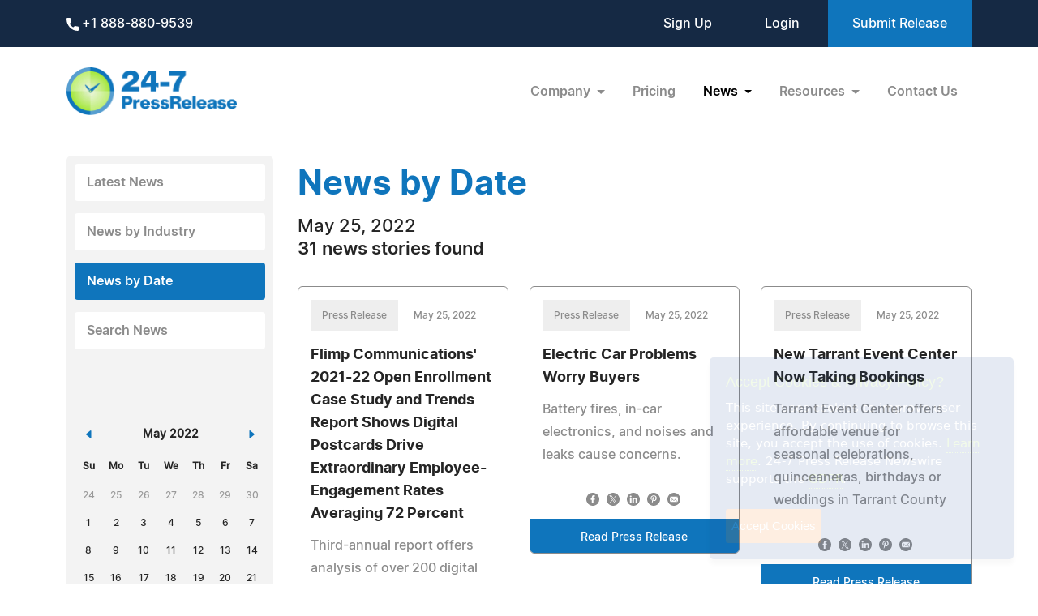

--- FILE ---
content_type: text/html; charset=UTF-8
request_url: https://www.24-7pressrelease.com/press_releases_by_date/20220525
body_size: 6893
content:
<!doctype html>
<html lang="en">
<head>
<meta charset="utf-8">
<meta name="viewport" content="width=device-width, initial-scale=1">
<title>News & Press Releases by Date | 24-7PressRelease.com</title>
<meta name="description" content="Browse through our archives on the News By Date page at 24-7 Press Release Newswire. Access historical press releases to explore trends, announcements, and news stories from specific dates." />
<meta name="keywords" content="24-7 Press Release, news by date, historical press releases, press release archives, date-specific news, news trends, past news stories" />
<meta name="robots" content="index, follow, archive" />
<link rel='shortcut icon' type='image/png' href='/assets/images/favicon.png' />
<link href="https://cdn.jsdelivr.net/npm/bootstrap@5.3.3/dist/css/bootstrap.min.css" rel="stylesheet" integrity="sha384-QWTKZyjpPEjISv5WaRU9OFeRpok6YctnYmDr5pNlyT2bRjXh0JMhjY6hW+ALEwIH" crossorigin="anonymous">
<link href="/assets/css/fonts.css" rel="stylesheet">
<link href="/assets/css/style.css" rel="stylesheet">
<link href="/assets/css/responsive.css" rel="stylesheet">
<link href="/assets/css/ihavecookies.css" rel="stylesheet">
<script type='text/javascript' src='https://platform-api.sharethis.com/js/sharethis.js#property=5abb1e65aa671e0013a4579b&product=sop' async='async'></script>
<link href="/assets/css/bootstrap-datepicker.css" rel="stylesheet">
<link rel="stylesheet" type="text/css" href="/assets/css/sharethis.css">
<link rel="canonical" href="https://www.24-7pressrelease.com/news_by_date/20220525" /></head>
<body>
  <header>
        <div class="top-header">
      <div class="container">
        <div class="d-flex align-items-center flex-wrap">
            <div class="phone-link">
              <a href="tel:+1 888-880-9539"> <img src="/assets/images/phone.svg" alt="Phone icon"> +1 888-880-9539</a>
            </div>
            <div class="ms-auto ext-link">
<a href="https://www.24-7pressrelease.com/sign_up">Sign Up</a> <a href="https://www.24-7pressrelease.com/login">Login</a>              <a href="/accountmanager/submit_release.php" class="submit-relbtn">Submit Release</a>
            </div>
        </div>
      </div>
    </div>
    <nav class="navbar navbar-expand-lg">
      <div class="container">
        <a class="navbar-brand" href="/">
          <img src="/assets/images/logo.png" alt="24-7PressRelease.com Logo">
        </a>
        <button class="navbar-toggler collapsed" type="button" data-bs-toggle="collapse" data-bs-target="#navbarSupportedContent" aria-controls="navbarSupportedContent" aria-expanded="false" aria-label="Toggle navigation">
          <span class="icon-bar"></span>
          <span class="icon-bar"></span>
          <span class="icon-bar"></span>
        </button>
        <div class="collapse navbar-collapse" id="navbarSupportedContent">
          <ul class="navbar-nav ms-auto">
            <li class="nav-item dropdown">
              <a class="nav-link dropdown-toggle" href="#" role="button" data-bs-toggle="dropdown" aria-expanded="false">
                Company
              </a>
              <ul class="dropdown-menu">
                <li><a class="dropdown-item" href="/about_us">About Us</a></li>
                <li><a class="dropdown-item" href="/who_uses_us">Who Uses Us</a></li>
                <li><a class="dropdown-item" href="/meet_the_team">Meet The Team</a></li>
                <li><a class="dropdown-item" href="/agency_discount_program">Agency Discount Program</a></li>
                <li><a class="dropdown-item" href="/writing_services">Writing Services</a></li>
              </ul>
            </li>
            <li class="nav-item">
              <a class="nav-link" href="/pricing">Pricing</a>
            </li>
            <li class="nav-item dropdown">
              <a class="nav-link dropdown-toggle active" href="#" role="button" data-bs-toggle="dropdown" aria-expanded="false">
                News
              </a>
              <ul class="dropdown-menu">
                <li><a class="dropdown-item" href="/latest_news">Latest News</a></li>
                <li><a class="dropdown-item" href="/news_by_industry">News by Industry</a></li>
                <li><a class="dropdown-item active" href="/news_by_date">News by Date</a></li>
                <li><a class="dropdown-item" href="/search_news">Search News</a></li>
                <li><a class="dropdown-item" href="/rss_feeds">RSS</a></li>
                <li><a class="dropdown-item" href="/news_widget">News Widget</a></li>
              </ul>
            </li>
            <li class="nav-item dropdown">
              <a class="nav-link dropdown-toggle" href="#" role="button" data-bs-toggle="dropdown" aria-expanded="false">
                Resources
              </a>
              <ul class="dropdown-menu">
                <li><a class="dropdown-item" href="/faq">FAQs</a></li>
                <li><a class="dropdown-item" href="/knowledge_base">Knowledge Base</a></li>
                <li><a class="dropdown-item" href="/content_guidelines">Content Guidelines</a></li>
                <li><a class="dropdown-item" href="/journalists">For Journalists</a></li>
              </ul>
            </li>
            <li class="nav-item">
              <a class="nav-link" href="/contact_us">Contact Us</a>
            </li>

          </ul>
        </div>
      </div>
    </nav>
  </header>
  <main>
    <div class="container">


      <div class="news-page">
        <div class="news-sidebar">
          <ul class="sidemenulist">
            <li><a href="/latest_news">Latest News</a></li>
            <li><a href="/news_by_industry">News by Industry</a></li>
            <li><a href="/news_by_date" class="active">News by Date</a></li>
            <li><a href="/search_news">Search News</a></li>
          </ul>
          <div id="datepicker" class="newsdate"></div>
        </div>

        <div class="news-section">
          <div class="ttile-section text-center text-md-start">
            <h2 class="text-blue fw-bold">News by Date</h2>
            <p class="mb-0 text-black">May 25, 2022</p>
            <p class="fw-semibold mb-0 text-black">31 news stories found</p>
          </div>
          <div class="grid">

            <div class="grid-item">
              <div class="news-card">
                <div class="news-body pt-3">
                  <div>
                    <span class="prreles">Press Release</span>
                    <span class="date">May 25, 2022</span>
                  </div>
                  <div class="title"><a href="/press-release/491547/flimp-communications-2021-22-open-enrollment-case-study-and-trends-report-shows-digital-postcards-drive-extraordinary-employee-engagement-rates-averaging-72-percent">Flimp Communications' 2021-22 Open Enrollment Case Study and Trends Report Shows Digital Postcards Drive Extraordinary Employee-Engagement Rates Averaging 72 Percent</a></div>
                  <div class="disc">Third-annual report offers analysis of over 200 digital benefits-communication campaigns that reached 700,000+ employees with targeted OE messaging, educational videos and other trackable content</div>
                </div>
				<div class="d-flex align-items-center justify-content-center mb-3"><div class="st-custom-button" data-network="facebook" data-url="https://www.24-7pressrelease.com/press-release/491547/flimp-communications-2021-22-open-enrollment-case-study-and-trends-report-shows-digital-postcards-drive-extraordinary-employee-engagement-rates-averaging-72-percent"></div><div class="st-custom-button" data-network="twitter" data-url="https://www.24-7pressrelease.com/press-release/491547/flimp-communications-2021-22-open-enrollment-case-study-and-trends-report-shows-digital-postcards-drive-extraordinary-employee-engagement-rates-averaging-72-percent"></div><div class="st-custom-button" data-network="linkedin" data-url="https://www.24-7pressrelease.com/press-release/491547/flimp-communications-2021-22-open-enrollment-case-study-and-trends-report-shows-digital-postcards-drive-extraordinary-employee-engagement-rates-averaging-72-percent"></div><div class="st-custom-button" data-network="pinterest" data-url="https://www.24-7pressrelease.com/press-release/491547/flimp-communications-2021-22-open-enrollment-case-study-and-trends-report-shows-digital-postcards-drive-extraordinary-employee-engagement-rates-averaging-72-percent"></div><div class="st-custom-button" data-network="email" data-url="https://www.24-7pressrelease.com/press-release/491547/flimp-communications-2021-22-open-enrollment-case-study-and-trends-report-shows-digital-postcards-drive-extraordinary-employee-engagement-rates-averaging-72-percent"></div></div>                <a href="/press-release/491547/flimp-communications-2021-22-open-enrollment-case-study-and-trends-report-shows-digital-postcards-drive-extraordinary-employee-engagement-rates-averaging-72-percent" class="btn btn-primary">Read Press Release</a>
              </div>
            </div>


            <div class="grid-item">
              <div class="news-card">
                <div class="news-body pt-3">
                  <div>
                    <span class="prreles">Press Release</span>
                    <span class="date">May 25, 2022</span>
                  </div>
                  <div class="title"><a href="/press-release/491542/electric-car-problems-worry-buyers">Electric Car Problems Worry Buyers</a></div>
                  <div class="disc">Battery fires, in-car electronics, and noises and leaks cause concerns.</div>
                </div>
				<div class="d-flex align-items-center justify-content-center mb-3"><div class="st-custom-button" data-network="facebook" data-url="https://www.24-7pressrelease.com/press-release/491542/electric-car-problems-worry-buyers"></div><div class="st-custom-button" data-network="twitter" data-url="https://www.24-7pressrelease.com/press-release/491542/electric-car-problems-worry-buyers"></div><div class="st-custom-button" data-network="linkedin" data-url="https://www.24-7pressrelease.com/press-release/491542/electric-car-problems-worry-buyers"></div><div class="st-custom-button" data-network="pinterest" data-url="https://www.24-7pressrelease.com/press-release/491542/electric-car-problems-worry-buyers"></div><div class="st-custom-button" data-network="email" data-url="https://www.24-7pressrelease.com/press-release/491542/electric-car-problems-worry-buyers"></div></div>                <a href="/press-release/491542/electric-car-problems-worry-buyers" class="btn btn-primary">Read Press Release</a>
              </div>
            </div>


            <div class="grid-item">
              <div class="news-card">
                <div class="news-body pt-3">
                  <div>
                    <span class="prreles">Press Release</span>
                    <span class="date">May 25, 2022</span>
                  </div>
                  <div class="title"><a href="/press-release/489413/new-tarrant-event-center-now-taking-bookings">New Tarrant Event Center Now Taking Bookings</a></div>
                  <div class="disc">Tarrant Event Center offers affordable venue for seasonal celebrations, quinceaneras, birthdays or weddings in Tarrant County</div>
                </div>
				<div class="d-flex align-items-center justify-content-center mb-3"><div class="st-custom-button" data-network="facebook" data-url="https://www.24-7pressrelease.com/press-release/489413/new-tarrant-event-center-now-taking-bookings"></div><div class="st-custom-button" data-network="twitter" data-url="https://www.24-7pressrelease.com/press-release/489413/new-tarrant-event-center-now-taking-bookings"></div><div class="st-custom-button" data-network="linkedin" data-url="https://www.24-7pressrelease.com/press-release/489413/new-tarrant-event-center-now-taking-bookings"></div><div class="st-custom-button" data-network="pinterest" data-url="https://www.24-7pressrelease.com/press-release/489413/new-tarrant-event-center-now-taking-bookings"></div><div class="st-custom-button" data-network="email" data-url="https://www.24-7pressrelease.com/press-release/489413/new-tarrant-event-center-now-taking-bookings"></div></div>                <a href="/press-release/489413/new-tarrant-event-center-now-taking-bookings" class="btn btn-primary">Read Press Release</a>
              </div>
            </div>


            <div class="grid-item">
              <div class="news-card">
                <div class="news-body pt-3">
                  <div>
                    <span class="prreles">Press Release</span>
                    <span class="date">May 25, 2022</span>
                  </div>
                  <div class="title"><a href="/press-release/490185/the-advocate-urges-a-navy-veteran-machinist-mate-who-now-has-lung-cancer-and-who-had-navy-asbestos-exposure-before-1982-to-call-attorney-erik-karst-of-karst-von-oite-compensation-may-exceed-100000">The Advocate Urges A Navy Veteran Machinist Mate Who Now Has Lung Cancer and Who Had Navy Asbestos Exposure Before 1982 to Call Attorney Erik Karst of Karst von Oite-Compensation May Exceed $100,000</a></div>
                  <div class="disc">The Advocate says, "If your husband or dad is a Navy Veteran who now has now lung and before 1982 he had significant exposure to asbestos in the navy please call attorney Erik Karst of Karst von Oiste about compensation at 800-714-0303."</div>
                </div>
				<div class="d-flex align-items-center justify-content-center mb-3"><div class="st-custom-button" data-network="facebook" data-url="https://www.24-7pressrelease.com/press-release/490185/the-advocate-urges-a-navy-veteran-machinist-mate-who-now-has-lung-cancer-and-who-had-navy-asbestos-exposure-before-1982-to-call-attorney-erik-karst-of-karst-von-oite-compensation-may-exceed-100000"></div><div class="st-custom-button" data-network="twitter" data-url="https://www.24-7pressrelease.com/press-release/490185/the-advocate-urges-a-navy-veteran-machinist-mate-who-now-has-lung-cancer-and-who-had-navy-asbestos-exposure-before-1982-to-call-attorney-erik-karst-of-karst-von-oite-compensation-may-exceed-100000"></div><div class="st-custom-button" data-network="linkedin" data-url="https://www.24-7pressrelease.com/press-release/490185/the-advocate-urges-a-navy-veteran-machinist-mate-who-now-has-lung-cancer-and-who-had-navy-asbestos-exposure-before-1982-to-call-attorney-erik-karst-of-karst-von-oite-compensation-may-exceed-100000"></div><div class="st-custom-button" data-network="pinterest" data-url="https://www.24-7pressrelease.com/press-release/490185/the-advocate-urges-a-navy-veteran-machinist-mate-who-now-has-lung-cancer-and-who-had-navy-asbestos-exposure-before-1982-to-call-attorney-erik-karst-of-karst-von-oite-compensation-may-exceed-100000"></div><div class="st-custom-button" data-network="email" data-url="https://www.24-7pressrelease.com/press-release/490185/the-advocate-urges-a-navy-veteran-machinist-mate-who-now-has-lung-cancer-and-who-had-navy-asbestos-exposure-before-1982-to-call-attorney-erik-karst-of-karst-von-oite-compensation-may-exceed-100000"></div></div>                <a href="/press-release/490185/the-advocate-urges-a-navy-veteran-machinist-mate-who-now-has-lung-cancer-and-who-had-navy-asbestos-exposure-before-1982-to-call-attorney-erik-karst-of-karst-von-oite-compensation-may-exceed-100000" class="btn btn-primary">Read Press Release</a>
              </div>
            </div>


            <div class="grid-item">
              <div class="news-card">
                <div class="news-body pt-3">
                  <div>
                    <span class="prreles">Press Release</span>
                    <span class="date">May 25, 2022</span>
                  </div>
                  <div class="title"><a href="/press-release/491512/beverly-hills-real-estate-financier-helps-raise-over-1million-for-the-women-and-children-of-ukraine-via-his-social-media">Beverly Hills Real Estate Financier Helps Raise Over $1million for the Women and Children of Ukraine via his Social Media</a></div>
                  <div class="disc">Jon Sodief @444mortgage is actively engaging his audience and lending his voice to raise money funds for the innocent.</div>
                </div>
				<div class="d-flex align-items-center justify-content-center mb-3"><div class="st-custom-button" data-network="facebook" data-url="https://www.24-7pressrelease.com/press-release/491512/beverly-hills-real-estate-financier-helps-raise-over-1million-for-the-women-and-children-of-ukraine-via-his-social-media"></div><div class="st-custom-button" data-network="twitter" data-url="https://www.24-7pressrelease.com/press-release/491512/beverly-hills-real-estate-financier-helps-raise-over-1million-for-the-women-and-children-of-ukraine-via-his-social-media"></div><div class="st-custom-button" data-network="linkedin" data-url="https://www.24-7pressrelease.com/press-release/491512/beverly-hills-real-estate-financier-helps-raise-over-1million-for-the-women-and-children-of-ukraine-via-his-social-media"></div><div class="st-custom-button" data-network="pinterest" data-url="https://www.24-7pressrelease.com/press-release/491512/beverly-hills-real-estate-financier-helps-raise-over-1million-for-the-women-and-children-of-ukraine-via-his-social-media"></div><div class="st-custom-button" data-network="email" data-url="https://www.24-7pressrelease.com/press-release/491512/beverly-hills-real-estate-financier-helps-raise-over-1million-for-the-women-and-children-of-ukraine-via-his-social-media"></div></div>                <a href="/press-release/491512/beverly-hills-real-estate-financier-helps-raise-over-1million-for-the-women-and-children-of-ukraine-via-his-social-media" class="btn btn-primary">Read Press Release</a>
              </div>
            </div>


            <div class="grid-item">
              <div class="news-card">
                <div class="news-body pt-3">
                  <div>
                    <span class="prreles">Press Release</span>
                    <span class="date">May 25, 2022</span>
                  </div>
                  <div class="title"><a href="/press-release/491518/shincheonji-church-of-jesus-conducts-18628-blood-donations-in-14-days">Shincheonji Church of Jesus Conducts 18,628 Blood Donations in 14 Days</a></div>
                  <div class="disc">South Korea's waning blood supply is being restored due to decreasing COVID-19 case numbers and the help a particular religious group, Shincheonji Church.</div>
                </div>
				<div class="d-flex align-items-center justify-content-center mb-3"><div class="st-custom-button" data-network="facebook" data-url="https://www.24-7pressrelease.com/press-release/491518/shincheonji-church-of-jesus-conducts-18628-blood-donations-in-14-days"></div><div class="st-custom-button" data-network="twitter" data-url="https://www.24-7pressrelease.com/press-release/491518/shincheonji-church-of-jesus-conducts-18628-blood-donations-in-14-days"></div><div class="st-custom-button" data-network="linkedin" data-url="https://www.24-7pressrelease.com/press-release/491518/shincheonji-church-of-jesus-conducts-18628-blood-donations-in-14-days"></div><div class="st-custom-button" data-network="pinterest" data-url="https://www.24-7pressrelease.com/press-release/491518/shincheonji-church-of-jesus-conducts-18628-blood-donations-in-14-days"></div><div class="st-custom-button" data-network="email" data-url="https://www.24-7pressrelease.com/press-release/491518/shincheonji-church-of-jesus-conducts-18628-blood-donations-in-14-days"></div></div>                <a href="/press-release/491518/shincheonji-church-of-jesus-conducts-18628-blood-donations-in-14-days" class="btn btn-primary">Read Press Release</a>
              </div>
            </div>


            <div class="grid-item">
              <div class="news-card">
                <div class="news-body pt-3">
                  <div>
                    <span class="prreles">Press Release</span>
                    <span class="date">May 25, 2022</span>
                  </div>
                  <div class="title"><a href="/press-release/491544/a-strategic-partnership-for-the-rental-industry-intellirent-and-ebrha-team-up">A Strategic Partnership for the Rental Industry – Intellirent and EBRHA Team Up</a></div>
                  <div class="disc">Collaboration boasts rental screening flow, catered to local needs.</div>
                </div>
				<div class="d-flex align-items-center justify-content-center mb-3"><div class="st-custom-button" data-network="facebook" data-url="https://www.24-7pressrelease.com/press-release/491544/a-strategic-partnership-for-the-rental-industry-intellirent-and-ebrha-team-up"></div><div class="st-custom-button" data-network="twitter" data-url="https://www.24-7pressrelease.com/press-release/491544/a-strategic-partnership-for-the-rental-industry-intellirent-and-ebrha-team-up"></div><div class="st-custom-button" data-network="linkedin" data-url="https://www.24-7pressrelease.com/press-release/491544/a-strategic-partnership-for-the-rental-industry-intellirent-and-ebrha-team-up"></div><div class="st-custom-button" data-network="pinterest" data-url="https://www.24-7pressrelease.com/press-release/491544/a-strategic-partnership-for-the-rental-industry-intellirent-and-ebrha-team-up"></div><div class="st-custom-button" data-network="email" data-url="https://www.24-7pressrelease.com/press-release/491544/a-strategic-partnership-for-the-rental-industry-intellirent-and-ebrha-team-up"></div></div>                <a href="/press-release/491544/a-strategic-partnership-for-the-rental-industry-intellirent-and-ebrha-team-up" class="btn btn-primary">Read Press Release</a>
              </div>
            </div>


            <div class="grid-item">
              <div class="news-card">
                <div class="news-body pt-3">
                  <div>
                    <span class="prreles">Press Release</span>
                    <span class="date">May 25, 2022</span>
                  </div>
                  <div class="title"><a href="/press-release/491550/pack4u-partners-with-station-md">Pack4U Partners with Station MD</a></div>
                  <div class="disc">Bringing Assistive Tech, Independence and Medication Support to People with Disabilities</div>
                </div>
				<div class="d-flex align-items-center justify-content-center mb-3"><div class="st-custom-button" data-network="facebook" data-url="https://www.24-7pressrelease.com/press-release/491550/pack4u-partners-with-station-md"></div><div class="st-custom-button" data-network="twitter" data-url="https://www.24-7pressrelease.com/press-release/491550/pack4u-partners-with-station-md"></div><div class="st-custom-button" data-network="linkedin" data-url="https://www.24-7pressrelease.com/press-release/491550/pack4u-partners-with-station-md"></div><div class="st-custom-button" data-network="pinterest" data-url="https://www.24-7pressrelease.com/press-release/491550/pack4u-partners-with-station-md"></div><div class="st-custom-button" data-network="email" data-url="https://www.24-7pressrelease.com/press-release/491550/pack4u-partners-with-station-md"></div></div>                <a href="/press-release/491550/pack4u-partners-with-station-md" class="btn btn-primary">Read Press Release</a>
              </div>
            </div>


            <div class="grid-item">
              <div class="news-card">
                <div class="news-body pt-3">
                  <div>
                    <span class="prreles">Press Release</span>
                    <span class="date">May 25, 2022</span>
                  </div>
                  <div class="title"><a href="/press-release/491554/edmonton-college-hunks-hauling-junk-and-moving-named-honourary-donor-of-the-year">Edmonton College HUNKS Hauling Junk and Moving® Named Honourary Donor of The Year</a></div>
                  <div class="disc">First-ever award presented by Goodwill Industries of Alberta</div>
                </div>
				<div class="d-flex align-items-center justify-content-center mb-3"><div class="st-custom-button" data-network="facebook" data-url="https://www.24-7pressrelease.com/press-release/491554/edmonton-college-hunks-hauling-junk-and-moving-named-honourary-donor-of-the-year"></div><div class="st-custom-button" data-network="twitter" data-url="https://www.24-7pressrelease.com/press-release/491554/edmonton-college-hunks-hauling-junk-and-moving-named-honourary-donor-of-the-year"></div><div class="st-custom-button" data-network="linkedin" data-url="https://www.24-7pressrelease.com/press-release/491554/edmonton-college-hunks-hauling-junk-and-moving-named-honourary-donor-of-the-year"></div><div class="st-custom-button" data-network="pinterest" data-url="https://www.24-7pressrelease.com/press-release/491554/edmonton-college-hunks-hauling-junk-and-moving-named-honourary-donor-of-the-year"></div><div class="st-custom-button" data-network="email" data-url="https://www.24-7pressrelease.com/press-release/491554/edmonton-college-hunks-hauling-junk-and-moving-named-honourary-donor-of-the-year"></div></div>                <a href="/press-release/491554/edmonton-college-hunks-hauling-junk-and-moving-named-honourary-donor-of-the-year" class="btn btn-primary">Read Press Release</a>
              </div>
            </div>


            <div class="grid-item">
              <div class="news-card">
                <div class="news-body pt-3">
                  <div>
                    <span class="prreles">Press Release</span>
                    <span class="date">May 25, 2022</span>
                  </div>
                  <div class="title"><a href="/press-release/491556/the-laurel-minneapolis-receives-the-finance-commerce-top-projects-award">The Laurel Minneapolis Receives the Finance & Commerce Top Projects Award!</a></div>
                  <div class="disc">MAVEN Development Group proudly accepts two awards this week for its recent historic renovation of The Laurel Minneapolis including Finance & Commerce 2021 Top Projects Award, as well as Preserve Minneapolis Award.</div>
                </div>
				<div class="d-flex align-items-center justify-content-center mb-3"><div class="st-custom-button" data-network="facebook" data-url="https://www.24-7pressrelease.com/press-release/491556/the-laurel-minneapolis-receives-the-finance-commerce-top-projects-award"></div><div class="st-custom-button" data-network="twitter" data-url="https://www.24-7pressrelease.com/press-release/491556/the-laurel-minneapolis-receives-the-finance-commerce-top-projects-award"></div><div class="st-custom-button" data-network="linkedin" data-url="https://www.24-7pressrelease.com/press-release/491556/the-laurel-minneapolis-receives-the-finance-commerce-top-projects-award"></div><div class="st-custom-button" data-network="pinterest" data-url="https://www.24-7pressrelease.com/press-release/491556/the-laurel-minneapolis-receives-the-finance-commerce-top-projects-award"></div><div class="st-custom-button" data-network="email" data-url="https://www.24-7pressrelease.com/press-release/491556/the-laurel-minneapolis-receives-the-finance-commerce-top-projects-award"></div></div>                <a href="/press-release/491556/the-laurel-minneapolis-receives-the-finance-commerce-top-projects-award" class="btn btn-primary">Read Press Release</a>
              </div>
            </div>


            <div class="grid-item">
              <div class="news-card">
                <div class="news-body pt-3">
                  <div>
                    <span class="prreles">Press Release</span>
                    <span class="date">May 25, 2022</span>
                  </div>
                  <div class="title"><a href="/press-release/491535/new-hublot-boutique-is-open-at-weston-jewelers-hard-rock-location">New Hublot Boutique is Open at Weston Jewelers' Hard Rock Location</a></div>
                  <div class="disc">Weston Jewelers has some exciting news to share! They recently opened a new boutique for a luxury watch brand at their Hard Rock location in Hollywood, Florida! Keep reading below for more information.</div>
                </div>
				<div class="d-flex align-items-center justify-content-center mb-3"><div class="st-custom-button" data-network="facebook" data-url="https://www.24-7pressrelease.com/press-release/491535/new-hublot-boutique-is-open-at-weston-jewelers-hard-rock-location"></div><div class="st-custom-button" data-network="twitter" data-url="https://www.24-7pressrelease.com/press-release/491535/new-hublot-boutique-is-open-at-weston-jewelers-hard-rock-location"></div><div class="st-custom-button" data-network="linkedin" data-url="https://www.24-7pressrelease.com/press-release/491535/new-hublot-boutique-is-open-at-weston-jewelers-hard-rock-location"></div><div class="st-custom-button" data-network="pinterest" data-url="https://www.24-7pressrelease.com/press-release/491535/new-hublot-boutique-is-open-at-weston-jewelers-hard-rock-location"></div><div class="st-custom-button" data-network="email" data-url="https://www.24-7pressrelease.com/press-release/491535/new-hublot-boutique-is-open-at-weston-jewelers-hard-rock-location"></div></div>                <a href="/press-release/491535/new-hublot-boutique-is-open-at-weston-jewelers-hard-rock-location" class="btn btn-primary">Read Press Release</a>
              </div>
            </div>


            <div class="grid-item">
              <div class="news-card">
                <div class="news-body pt-3">
                  <div>
                    <span class="prreles">Press Release</span>
                    <span class="date">May 25, 2022</span>
                  </div>
                  <div class="title"><a href="/press-release/491555/advisor-tech-survey-recognizes-dpl-financial-partners-as-the-market-leader-in-commission-free-insurance-for-rias">Advisor tech survey recognizes DPL Financial Partners as the market leader in commission-free insurance for RIAs</a></div>
                  <div class="disc">2022 T3/Inside Information Survey shows strong growth in market share, full pipeline</div>
                </div>
				<div class="d-flex align-items-center justify-content-center mb-3"><div class="st-custom-button" data-network="facebook" data-url="https://www.24-7pressrelease.com/press-release/491555/advisor-tech-survey-recognizes-dpl-financial-partners-as-the-market-leader-in-commission-free-insurance-for-rias"></div><div class="st-custom-button" data-network="twitter" data-url="https://www.24-7pressrelease.com/press-release/491555/advisor-tech-survey-recognizes-dpl-financial-partners-as-the-market-leader-in-commission-free-insurance-for-rias"></div><div class="st-custom-button" data-network="linkedin" data-url="https://www.24-7pressrelease.com/press-release/491555/advisor-tech-survey-recognizes-dpl-financial-partners-as-the-market-leader-in-commission-free-insurance-for-rias"></div><div class="st-custom-button" data-network="pinterest" data-url="https://www.24-7pressrelease.com/press-release/491555/advisor-tech-survey-recognizes-dpl-financial-partners-as-the-market-leader-in-commission-free-insurance-for-rias"></div><div class="st-custom-button" data-network="email" data-url="https://www.24-7pressrelease.com/press-release/491555/advisor-tech-survey-recognizes-dpl-financial-partners-as-the-market-leader-in-commission-free-insurance-for-rias"></div></div>                <a href="/press-release/491555/advisor-tech-survey-recognizes-dpl-financial-partners-as-the-market-leader-in-commission-free-insurance-for-rias" class="btn btn-primary">Read Press Release</a>
              </div>
            </div>


            <div class="grid-item">
              <div class="news-card">
                <div class="news-body pt-3">
                  <div>
                    <span class="prreles">Press Release</span>
                    <span class="date">May 25, 2022</span>
                  </div>
                  <div class="title"><a href="/press-release/491475/the-studio-social-is-giving-interior-design-experts-the-competitive-edge-in-the-job-market">The Studio Social Is Giving Interior Design Experts the Competitive Edge in The Job Market</a></div>
                  <div class="disc">The Studio Social is relaunching their community to connect interior design-based job seekers to the company they want to work for.</div>
                </div>
				<div class="d-flex align-items-center justify-content-center mb-3"><div class="st-custom-button" data-network="facebook" data-url="https://www.24-7pressrelease.com/press-release/491475/the-studio-social-is-giving-interior-design-experts-the-competitive-edge-in-the-job-market"></div><div class="st-custom-button" data-network="twitter" data-url="https://www.24-7pressrelease.com/press-release/491475/the-studio-social-is-giving-interior-design-experts-the-competitive-edge-in-the-job-market"></div><div class="st-custom-button" data-network="linkedin" data-url="https://www.24-7pressrelease.com/press-release/491475/the-studio-social-is-giving-interior-design-experts-the-competitive-edge-in-the-job-market"></div><div class="st-custom-button" data-network="pinterest" data-url="https://www.24-7pressrelease.com/press-release/491475/the-studio-social-is-giving-interior-design-experts-the-competitive-edge-in-the-job-market"></div><div class="st-custom-button" data-network="email" data-url="https://www.24-7pressrelease.com/press-release/491475/the-studio-social-is-giving-interior-design-experts-the-competitive-edge-in-the-job-market"></div></div>                <a href="/press-release/491475/the-studio-social-is-giving-interior-design-experts-the-competitive-edge-in-the-job-market" class="btn btn-primary">Read Press Release</a>
              </div>
            </div>


            <div class="grid-item">
              <div class="news-card">
                <div class="news-body pt-3">
                  <div>
                    <span class="prreles">Press Release</span>
                    <span class="date">May 25, 2022</span>
                  </div>
                  <div class="title"><a href="/press-release/491500/felicia-bechtel-honored-by-marquis-whos-who-for-entrepreneurial-initiative">Felicia Bechtel Honored by Marquis Who's Who for Entrepreneurial Initiative</a></div>
                  <div class="disc">Ms. Bechtel supports clients by promoting organization and order in the home</div>
                </div>
				<div class="d-flex align-items-center justify-content-center mb-3"><div class="st-custom-button" data-network="facebook" data-url="https://www.24-7pressrelease.com/press-release/491500/felicia-bechtel-honored-by-marquis-whos-who-for-entrepreneurial-initiative"></div><div class="st-custom-button" data-network="twitter" data-url="https://www.24-7pressrelease.com/press-release/491500/felicia-bechtel-honored-by-marquis-whos-who-for-entrepreneurial-initiative"></div><div class="st-custom-button" data-network="linkedin" data-url="https://www.24-7pressrelease.com/press-release/491500/felicia-bechtel-honored-by-marquis-whos-who-for-entrepreneurial-initiative"></div><div class="st-custom-button" data-network="pinterest" data-url="https://www.24-7pressrelease.com/press-release/491500/felicia-bechtel-honored-by-marquis-whos-who-for-entrepreneurial-initiative"></div><div class="st-custom-button" data-network="email" data-url="https://www.24-7pressrelease.com/press-release/491500/felicia-bechtel-honored-by-marquis-whos-who-for-entrepreneurial-initiative"></div></div>                <a href="/press-release/491500/felicia-bechtel-honored-by-marquis-whos-who-for-entrepreneurial-initiative" class="btn btn-primary">Read Press Release</a>
              </div>
            </div>


            <div class="grid-item">
              <div class="news-card">
                <div class="news-body pt-3">
                  <div>
                    <span class="prreles">Press Release</span>
                    <span class="date">May 25, 2022</span>
                  </div>
                  <div class="title"><a href="/press-release/491523/troy-holtz-has-been-inducted-into-the-prestigious-marquis-whos-who-biographical-registry">Troy Holtz has been Inducted into the Prestigious Marquis Who's Who Biographical Registry</a></div>
                  <div class="disc">Mr. Holtz is recognized for his expertise in finance, commercial leasing and operations</div>
                </div>
				<div class="d-flex align-items-center justify-content-center mb-3"><div class="st-custom-button" data-network="facebook" data-url="https://www.24-7pressrelease.com/press-release/491523/troy-holtz-has-been-inducted-into-the-prestigious-marquis-whos-who-biographical-registry"></div><div class="st-custom-button" data-network="twitter" data-url="https://www.24-7pressrelease.com/press-release/491523/troy-holtz-has-been-inducted-into-the-prestigious-marquis-whos-who-biographical-registry"></div><div class="st-custom-button" data-network="linkedin" data-url="https://www.24-7pressrelease.com/press-release/491523/troy-holtz-has-been-inducted-into-the-prestigious-marquis-whos-who-biographical-registry"></div><div class="st-custom-button" data-network="pinterest" data-url="https://www.24-7pressrelease.com/press-release/491523/troy-holtz-has-been-inducted-into-the-prestigious-marquis-whos-who-biographical-registry"></div><div class="st-custom-button" data-network="email" data-url="https://www.24-7pressrelease.com/press-release/491523/troy-holtz-has-been-inducted-into-the-prestigious-marquis-whos-who-biographical-registry"></div></div>                <a href="/press-release/491523/troy-holtz-has-been-inducted-into-the-prestigious-marquis-whos-who-biographical-registry" class="btn btn-primary">Read Press Release</a>
              </div>
            </div>


            <div class="grid-item">
              <div class="news-card">
                <div class="news-body pt-3">
                  <div>
                    <span class="prreles">Press Release</span>
                    <span class="date">May 25, 2022</span>
                  </div>
                  <div class="title"><a href="/press-release/491524/norman-f-nieder-has-been-inducted-into-the-prestigious-marquis-whos-who-biographical-registry">Norman F. Nieder has been Inducted into the Prestigious Marquis Who's Who Biographical Registry</a></div>
                  <div class="disc">Mr. Nieder is recognized for his expertise in the packaging industry</div>
                </div>
				<div class="d-flex align-items-center justify-content-center mb-3"><div class="st-custom-button" data-network="facebook" data-url="https://www.24-7pressrelease.com/press-release/491524/norman-f-nieder-has-been-inducted-into-the-prestigious-marquis-whos-who-biographical-registry"></div><div class="st-custom-button" data-network="twitter" data-url="https://www.24-7pressrelease.com/press-release/491524/norman-f-nieder-has-been-inducted-into-the-prestigious-marquis-whos-who-biographical-registry"></div><div class="st-custom-button" data-network="linkedin" data-url="https://www.24-7pressrelease.com/press-release/491524/norman-f-nieder-has-been-inducted-into-the-prestigious-marquis-whos-who-biographical-registry"></div><div class="st-custom-button" data-network="pinterest" data-url="https://www.24-7pressrelease.com/press-release/491524/norman-f-nieder-has-been-inducted-into-the-prestigious-marquis-whos-who-biographical-registry"></div><div class="st-custom-button" data-network="email" data-url="https://www.24-7pressrelease.com/press-release/491524/norman-f-nieder-has-been-inducted-into-the-prestigious-marquis-whos-who-biographical-registry"></div></div>                <a href="/press-release/491524/norman-f-nieder-has-been-inducted-into-the-prestigious-marquis-whos-who-biographical-registry" class="btn btn-primary">Read Press Release</a>
              </div>
            </div>


            <div class="grid-item">
              <div class="news-card">
                <div class="news-body pt-3">
                  <div>
                    <span class="prreles">Press Release</span>
                    <span class="date">May 25, 2022</span>
                  </div>
                  <div class="title"><a href="/press-release/491527/marquis-whos-who-selects-marie-p-hepford-for-excellence-in-hospitality">Marquis Who's Who Selects Marie P. Hepford for Excellence in Hospitality</a></div>
                  <div class="disc">Ms. Hepford enjoyed more than 35 years in the hospitality business before retiring in 2001</div>
                </div>
				<div class="d-flex align-items-center justify-content-center mb-3"><div class="st-custom-button" data-network="facebook" data-url="https://www.24-7pressrelease.com/press-release/491527/marquis-whos-who-selects-marie-p-hepford-for-excellence-in-hospitality"></div><div class="st-custom-button" data-network="twitter" data-url="https://www.24-7pressrelease.com/press-release/491527/marquis-whos-who-selects-marie-p-hepford-for-excellence-in-hospitality"></div><div class="st-custom-button" data-network="linkedin" data-url="https://www.24-7pressrelease.com/press-release/491527/marquis-whos-who-selects-marie-p-hepford-for-excellence-in-hospitality"></div><div class="st-custom-button" data-network="pinterest" data-url="https://www.24-7pressrelease.com/press-release/491527/marquis-whos-who-selects-marie-p-hepford-for-excellence-in-hospitality"></div><div class="st-custom-button" data-network="email" data-url="https://www.24-7pressrelease.com/press-release/491527/marquis-whos-who-selects-marie-p-hepford-for-excellence-in-hospitality"></div></div>                <a href="/press-release/491527/marquis-whos-who-selects-marie-p-hepford-for-excellence-in-hospitality" class="btn btn-primary">Read Press Release</a>
              </div>
            </div>


            <div class="grid-item">
              <div class="news-card">
                <div class="news-body pt-3">
                  <div>
                    <span class="prreles">Press Release</span>
                    <span class="date">May 25, 2022</span>
                  </div>
                  <div class="title"><a href="/press-release/491528/aaron-y-mbogho-has-been-inducted-into-the-prestigious-marquis-whos-who-biographical-registry">Aaron Y. Mbogho has been Inducted into the Prestigious Marquis Who's Who Biographical Registry</a></div>
                  <div class="disc">Mr. Mbogho is recognized for his expertise as an entomologist</div>
                </div>
				<div class="d-flex align-items-center justify-content-center mb-3"><div class="st-custom-button" data-network="facebook" data-url="https://www.24-7pressrelease.com/press-release/491528/aaron-y-mbogho-has-been-inducted-into-the-prestigious-marquis-whos-who-biographical-registry"></div><div class="st-custom-button" data-network="twitter" data-url="https://www.24-7pressrelease.com/press-release/491528/aaron-y-mbogho-has-been-inducted-into-the-prestigious-marquis-whos-who-biographical-registry"></div><div class="st-custom-button" data-network="linkedin" data-url="https://www.24-7pressrelease.com/press-release/491528/aaron-y-mbogho-has-been-inducted-into-the-prestigious-marquis-whos-who-biographical-registry"></div><div class="st-custom-button" data-network="pinterest" data-url="https://www.24-7pressrelease.com/press-release/491528/aaron-y-mbogho-has-been-inducted-into-the-prestigious-marquis-whos-who-biographical-registry"></div><div class="st-custom-button" data-network="email" data-url="https://www.24-7pressrelease.com/press-release/491528/aaron-y-mbogho-has-been-inducted-into-the-prestigious-marquis-whos-who-biographical-registry"></div></div>                <a href="/press-release/491528/aaron-y-mbogho-has-been-inducted-into-the-prestigious-marquis-whos-who-biographical-registry" class="btn btn-primary">Read Press Release</a>
              </div>
            </div>


            <div class="grid-item">
              <div class="news-card">
                <div class="news-body pt-3">
                  <div>
                    <span class="prreles">Press Release</span>
                    <span class="date">May 25, 2022</span>
                  </div>
                  <div class="title"><a href="/press-release/491529/francisco-da-costa-has-been-inducted-into-the-prestigious-marquis-whos-who-biographical-registry">Francisco Da Costa has been Inducted into the Prestigious Marquis Who's Who Biographical Registry</a></div>
                  <div class="disc">Mr. Da Costa is recognized for his dedicated career in environmental advocacy</div>
                </div>
				<div class="d-flex align-items-center justify-content-center mb-3"><div class="st-custom-button" data-network="facebook" data-url="https://www.24-7pressrelease.com/press-release/491529/francisco-da-costa-has-been-inducted-into-the-prestigious-marquis-whos-who-biographical-registry"></div><div class="st-custom-button" data-network="twitter" data-url="https://www.24-7pressrelease.com/press-release/491529/francisco-da-costa-has-been-inducted-into-the-prestigious-marquis-whos-who-biographical-registry"></div><div class="st-custom-button" data-network="linkedin" data-url="https://www.24-7pressrelease.com/press-release/491529/francisco-da-costa-has-been-inducted-into-the-prestigious-marquis-whos-who-biographical-registry"></div><div class="st-custom-button" data-network="pinterest" data-url="https://www.24-7pressrelease.com/press-release/491529/francisco-da-costa-has-been-inducted-into-the-prestigious-marquis-whos-who-biographical-registry"></div><div class="st-custom-button" data-network="email" data-url="https://www.24-7pressrelease.com/press-release/491529/francisco-da-costa-has-been-inducted-into-the-prestigious-marquis-whos-who-biographical-registry"></div></div>                <a href="/press-release/491529/francisco-da-costa-has-been-inducted-into-the-prestigious-marquis-whos-who-biographical-registry" class="btn btn-primary">Read Press Release</a>
              </div>
            </div>


            <div class="grid-item">
              <div class="news-card">
                <div class="news-body pt-3">
                  <div>
                    <span class="prreles">Press Release</span>
                    <span class="date">May 25, 2022</span>
                  </div>
                  <div class="title"><a href="/press-release/491531/christine-marie-wallet-has-been-inducted-into-the-prestigious-marquis-whos-who-biographical-registry">Christine Marie Wallet has been Inducted into the Prestigious Marquis Who's Who Biographical Registry</a></div>
                  <div class="disc">Ms. Wallet is recognized for her career as a successful salon owner</div>
                </div>
				<div class="d-flex align-items-center justify-content-center mb-3"><div class="st-custom-button" data-network="facebook" data-url="https://www.24-7pressrelease.com/press-release/491531/christine-marie-wallet-has-been-inducted-into-the-prestigious-marquis-whos-who-biographical-registry"></div><div class="st-custom-button" data-network="twitter" data-url="https://www.24-7pressrelease.com/press-release/491531/christine-marie-wallet-has-been-inducted-into-the-prestigious-marquis-whos-who-biographical-registry"></div><div class="st-custom-button" data-network="linkedin" data-url="https://www.24-7pressrelease.com/press-release/491531/christine-marie-wallet-has-been-inducted-into-the-prestigious-marquis-whos-who-biographical-registry"></div><div class="st-custom-button" data-network="pinterest" data-url="https://www.24-7pressrelease.com/press-release/491531/christine-marie-wallet-has-been-inducted-into-the-prestigious-marquis-whos-who-biographical-registry"></div><div class="st-custom-button" data-network="email" data-url="https://www.24-7pressrelease.com/press-release/491531/christine-marie-wallet-has-been-inducted-into-the-prestigious-marquis-whos-who-biographical-registry"></div></div>                <a href="/press-release/491531/christine-marie-wallet-has-been-inducted-into-the-prestigious-marquis-whos-who-biographical-registry" class="btn btn-primary">Read Press Release</a>
              </div>
            </div>


          </div>

          <nav>
			<ul class="pagination"><li class="page-item"><a class="page-link active">1</a></li><li class="page-item"><a href="/news_by_date/20220525/2" class="page-link" data-ci-pagination-page="2">2</a></li><li class="page-item"><a href="/news_by_date/20220525/2" class="page-link" data-ci-pagination-page="2" rel="next">Next</a></li></ul>          </nav>
        </div>


      </div>

    </div>
  </main>
    <footer>
    <div class="container">
      <div class="row">
        <div class="col-lg-4 col-md-5">
          <a href="/">
            <img src="/assets/images/footer-logo.png" alt="footer logo" class="footerlogo">
          </a>
          <div class="phone d-md-flex">
            <span class="img">
              <img src="/assets/images/footer-phone.svg" alt="phone image">
            </span>
            <span>
              <a href="tel:+1 888-880-9539">+1 888-880-9539</a>
            </span>
          </div>
          <div class="hours d-md-flex">
            <span class="img">
              <img src="/assets/images/footer-hours.svg" alt="hours image">
            </span>
            <span>
              Telephone Hours:<br>
              8:30am to 5:00pm Pacific (Mon - Fri)
            </span>
          </div>
          <div class="address d-md-flex">
            <span class="img">
              <img src="/assets/images/footer-address.svg" alt="address image">
            </span>
            <span>
              US Address:<br>
              Suite 1400 - 506 Second Avenue<br>
              Seattle, WA 98104
            </span>
          </div>
          <div class="social-icon d-flex">
            <a href="https://www.facebook.com/247pressrelease" target="_blank"><img src="/assets/images/fb.svg" alt="Facebook Icon"></a>
            <a href="https://x.com/247pressrelease" target="_blank"><img src="/assets/images/x.svg" alt="X Icon"></a>
            <a href="https://www.linkedin.com/company/24-7-press-release-newswire" target="_blank"><img src="/assets/images/in.svg" alt="LinkedIn Icon"></a>
            <a href="https://www.pinterest.com/247pressrelease" target="_blank"><img src="/assets/images/p.png" alt="Pinterest Icon"></a>
            <a href="https://www.youtube.com/channel/UChU7pS3h7Ax2ClcEFxyNh7Q/about" target="_blank"><img src="/assets/images/you-tube.svg" alt="YouTube Icon"></a>
            <a href="https://www.instagram.com/247pressrelease" target="_blank"><img src="/assets/images/insta.svg" alt="Instagram Icon"></a>
          </div>
        </div>
        <div class="col-lg-8  col-md-7">
          <div class="row">
            <div class="col-lg col-md-6">
              <label>Products</label>
              <ul>
                <li>
                  <a href="/pricing">Pricing Plans</a>
                </li>
                <li>
                  <a href="/agency_discount_program">Agency Discount Program</a>
                </li>
                <li>
                  <a href="/writing_services">Writing Services</a>
                </li>
                <li>
                  <a href="/affiliate_program">Affiliate Program</a>
                </li>
              </ul>
            </div>
            <div class="col-lg col-md-6">
              <label>Company</label>
              <ul>
                <li>
                  <a href="/about_us">About Us</a>
                </li>
                <li>
                  <a href="/who_uses_us">Who Uses Us</a>
                </li>
                <li>
                  <a href="/meet_the_team">Meet The Team</a>
                </li>
              </ul>
            </div>
            <div class="col-lg col-md-6">
              <label>Resources</label>
              <ul>
                <li>
                  <a href="/knowledge_base">Knowledge Base</a>
                </li>
                <li>
                  <a href="/rss_feeds">RSS</a>
                </li>
                <li>
                  <a href="/news_widget">News Widget</a>
                </li>
                <li>
                  <a href="/journalists">For Journalists</a>
                </li>
              </ul>
            </div>
            <div class="col-lg col-md-6">
              <label>Support</label>
              <ul>
                <li>
                  <a href="/contact_us">Contact Us</a>
                </li>
                <li>
                  <a href="/content_guidelines">Content Guidelines</a>
                </li>
                <li>
                  <a href="/faq">FAQs</a>
                </li>
              </ul>
            </div>
          </div>
        </div>
      </div>
    </div>
    <div class="footer-botom">
      <div class="container">
        <div class="d-md-flex flex-wrap">
          <div>2004-2026 24-7 Press Release Newswire. All Rights Reserved.</div>
          <div class="footer-link ms-auto">
              <a href="/privacy_policy">Privacy Policy</a>
              <a href="/terms_of_service">Terms of Service</a>
              <a href="/sitemap">Site Map</a>
          </div>
        </div>
      </div>
    </div>
  </footer>
    <script src="https://ajax.googleapis.com/ajax/libs/jquery/3.7.1/jquery.min.js"></script>
  <script src="https://cdn.jsdelivr.net/npm/bootstrap@5.3.3/dist/js/bootstrap.bundle.min.js" integrity="sha384-YvpcrYf0tY3lHB60NNkmXc5s9fDVZLESaAA55NDzOxhy9GkcIdslK1eN7N6jIeHz" crossorigin="anonymous"></script>
  <script src="/assets/js/masonry.pkgd.min.js"></script>
  <script src="/assets/js/jquery.validate.js"></script>
  <script src="/assets/js/custom.js"></script>
  <script src="/assets/js/jquery.ihavecookies.js"></script>
<script type="text/javascript">
$(document).ready(function() {
    $('body').ihavecookies();
});
</script>  <script src="/assets/js/bootstrap-datepicker.min.js"></script>
  <script>
	Date.prototype.yyyymmdd = function() {
		var mm = this.getMonth() + 1; // getMonth() is zero-based
		var dd = this.getDate();
		var yyyy = this.getFullYear();

		$datestr = [yyyy,
			(mm>9 ? '' : '0') + mm,
			(dd>9 ? '' : '0') + dd
		].join('');

		return $datestr;
	};

	$(document).ready(function () {
		$('#datepicker').datepicker({
			todayBtn: "linked",
			defaultViewDate: {year:2022, month:4, day:25},
			todayHighlight: true,
			toggleActive: true,
			startDate: "09/18/2004",
			endDate: "0d"
		}).on('changeDate', function(e) {
			$prdate = e.date.yyyymmdd();
			window.location = "/news_by_date/"+$prdate;
		});
	});
  </script>
</body>
</html>